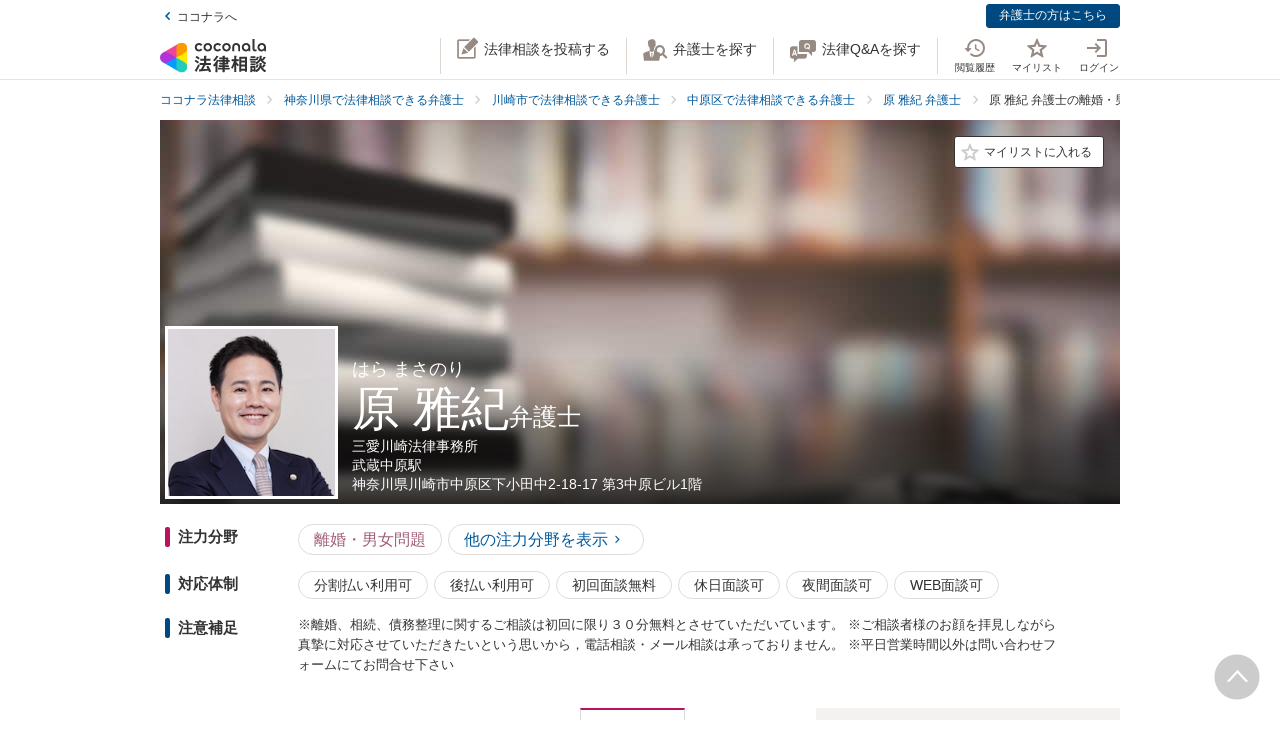

--- FILE ---
content_type: text/html; charset=utf-8
request_url: https://legal.coconala.com/lawyers/4617/pricing/1?ref=search_pr
body_size: 15727
content:
<!DOCTYPE html>
<html lang="ja">
  <head>
    <meta charset="utf-8">
<meta content="IE=edge" http-equiv="X-UA-Compatible">
<meta name="viewport" content="width=device-width, initial-scale=1.0, viewport-fit=cover">
<title>費用(離婚・男女問題) | 原 雅紀弁護士 三愛川崎法律事務所 | ココナラ法律相談</title>
<link rel="icon shortcut" type="image/x-icon" href="/assets/favicon.ico">
<link rel="icon shortcut" type="image/png" href="/assets/favicon.png">
<link rel="icon" type="image/svg+xml" href="/assets/favicon.svg" sizes="any">
<link rel="mask-icon" href="/assets/favicon.svg" color="black">
<link rel="apple-touch-icon" href="/assets/touch-icon-180x180.png" sizes="180x180">
<link rel="icon shortcut" type="image/png" href="/assets/touch-icon-192x192.png" sizes="192x192">
<meta name="description" content="原 雅紀弁護士が注力している離婚・男女問題の料金表ページです。三愛川崎法律事務所の所在地は神奈川県川崎市中原区下小田中2-18-17 第3中原ビル1階です。ココナラ法律相談では弁護士の個性が伝わる情報を確認できます。">
<link rel="canonical" href="https://legal.coconala.com/lawyers/4617">
<meta property="og:site_name" content="ココナラ法律相談">
<meta property="og:type" content="website">
<meta property="og:title" content="費用(離婚・男女問題) | 原 雅紀弁護士 三愛川崎法律事務所">
<meta property="og:url" content="https://legal.coconala.com/lawyers/4617/pricing/1?ref=search_pr">
<meta property="og:image" content="https://legal.coconala.com/assets/images/common/og-03d1de8262.png">
<meta property="og:description" content="原 雅紀弁護士が注力している離婚・男女問題の料金表ページです。三愛川崎法律事務所の所在地は神奈川県川崎市中原区下小田中2-18-17 第3中原ビル1階です。ココナラ法律相談では弁護士の個性が伝わる情報を確認できます。">
<meta property="og:locale" content="ja_JP">
<meta name="csrf-param" content="authenticity_token" />
<meta name="csrf-token" content="TAGVRaLxbT3cEpgApE7MjM9UXchEis1wNPz2aFxiv9R--wasl5NqxYAUOf5YnimQNZZdSJDg_Ep_uPq4WDdZBg" />

    <link rel="stylesheet" href="/assets/stylesheets/legal-application-43d07433b7.css" media="all" />
    <link rel="stylesheet" href="/assets/stylesheets/v2/legal-application-a242433ee8.css" media="all" />
    
    
    
    
    
    
    <script>
      window.COCONALA_LEGAL = {
        coconalaRootPath: 'https://coconala.com',
        user: {
          isLoggedIn: false,
          coconalaUserId: null
        }
      };
    </script>
    <!-- Microsoft Clarity -->
    <script type="text/javascript">
      (function(c,l,a,r,i,t,y){
        c[a]=c[a]||function(){(c[a].q=c[a].q||[]).push(arguments)};
        t=l.createElement(r);t.async=1;t.src="https://www.clarity.ms/tag/"+i;
        y=l.getElementsByTagName(r)[0];y.parentNode.insertBefore(t,y);
      })(window, document, "clarity", "script", "qkbdjiqhyt");
    </script>
    <!-- Microsoft Clarity -->
  </head>
  <body class="legalPage is-header-unfixed legal-lawyers-Page show-pricing-Action">
    <script>
  window.dataLayer = window.dataLayer || [];
  window.dataLayer.push({
    'coconala_user_id': null,
    'lawyer_id': null,
    'client_uuid': 'e88bac14-552d-4389-8e89-0d708b598f27',
  });
</script>
<!-- Google Tag Manager -->
<noscript><iframe src="//www.googletagmanager.com/ns.html?id=GTM-WMWMHP"
height="0" width="0" style="display:none;visibility:hidden"></iframe></noscript>
<script>(function(w,d,s,l,i){w[l]=w[l]||[];w[l].push({'gtm.start':
new Date().getTime(),event:'gtm.js'});var f=d.getElementsByTagName(s)[0],
j=d.createElement(s),dl=l!='dataLayer'?'&l='+l:'';j.async=true;j.src=
'//www.googletagmanager.com/gtm.js?id='+i+dl;f.parentNode.insertBefore(j,f);
})(window,document,'script','dataLayer','GTM-WMWMHP');
</script>
<!-- End Google Tag Manager -->

    <noscript class="noscript">JavaScriptを有効にしてください</noscript>
    
      <header
  id="vue__page-header"
  class="pageHeader "
  data-vue-app="page-header"
>
  <div class="pageHeader__sub">
    <div class="pageHeader__goPortal">
      <a href="https://coconala.com">
        <i class="icon entypo-icon-left-open"></i>ココナラへ
</a>    </div>
    <ul class="pageHeader__subLinkList">
      <li class="pageHeader__subLinkListItem">
        <a class="Button Button--primary -mini" href="/lawyer/about">弁護士の方はこちら</a>
      </li>
    </ul>
  </div>
  <div class="pageHeader__main">
    <div class="pageHeader__mainInner">
      <div class="pageHeader__logo">
        <a href="/">
          <svg width="106" height="34" viewbox="0 0 106 34" fill="none" xmlns="http://www.w3.org/2000/svg"><title>ココナラ法律相談</title>
<g clip-path="url(#a)"><path d="M16.383 18.523H5.46l-2.73 4.72 16.382 9.442 2.73-4.72-5.46-9.442z" fill="#009DFF"></path><path d="M21.844 27.964h5.46V9.081h-5.46l-5.461 9.442 5.46 9.441z" fill="#FFEA00"></path><path d="M5.46 18.523l-2.73-4.721L19.113 4.36l2.73 4.72-5.46 9.443H5.46z" fill="#E49"></path><path d="M0 18.523a5.458 5.458 0 0 0 5.46 5.451c1.022 0 2.447-.55 3.267-1.041l7.656-4.41-7.656-4.41c-.82-.486-2.245-1.042-3.266-1.042A5.458 5.458 0 0 0 0 18.523z" fill="#B033DD"></path><path d="M24.574 32.685a5.448 5.448 0 0 0 1.999-7.446c-.508-.884-1.704-1.843-2.534-2.306l-7.656-4.41v8.825c-.011.949.224 2.459.732 3.342a5.463 5.463 0 0 0 7.46 1.995z" fill="#2CB"></path><path d="M24.574 4.36a5.468 5.468 0 0 0-7.46 1.995c-.507.883-.742 2.393-.731 3.342v8.826l7.656-4.41c.83-.464 2.026-1.423 2.534-2.306a5.448 5.448 0 0 0-1.999-7.447z" fill="#F90"></path></g><path d="M47.783 12.46c-1.228 0-2.245-.393-3.05-1.182-.806-.788-1.208-1.798-1.207-3.03 0-1.228.402-2.24 1.206-3.036.804-.795 1.821-1.192 3.051-1.19 1.241 0 2.26.394 3.06 1.183.798.79 1.197 1.804 1.197 3.044 0 1.23-.399 2.24-1.198 3.03-.798.789-1.818 1.183-3.059 1.182zm-1.621-2.562a2.343 2.343 0 0 0 3.248 0 2.478 2.478 0 0 0 0-3.305 2.364 2.364 0 0 0-3.248 0 2.482 2.482 0 0 0 0 3.305zM66.46 12.46c-1.23 0-2.248-.393-3.052-1.182-.804-.788-1.206-1.798-1.206-3.03 0-1.228.402-2.24 1.206-3.036.804-.795 1.821-1.192 3.051-1.19 1.24 0 2.26.394 3.06 1.183.798.79 1.197 1.804 1.197 3.044 0 1.23-.4 2.24-1.198 3.03-.798.789-1.818 1.183-3.059 1.182zm-1.625-2.562a2.343 2.343 0 0 0 3.248 0 2.478 2.478 0 0 0 0-3.305 2.365 2.365 0 0 0-3.248 0 2.482 2.482 0 0 0 0 3.305zm30.591.667a.952.952 0 0 1-.628-.194.656.656 0 0 1-.237-.536v-9.6A.236.236 0 0 0 94.325 0h-1.502a.236.236 0 0 0-.236.236v9.73c0 .735.225 1.334.67 1.785.445.45 1.05.67 1.798.67a3.72 3.72 0 0 0 1.442-.327.235.235 0 0 0 .142-.268l-.222-1.207a.238.238 0 0 0-.302-.182 2.473 2.473 0 0 1-.689.128zM72.252 7.918c0-1.21.362-2.161 1.088-2.855.725-.693 1.671-1.04 2.838-1.041 1.157 0 2.1.347 2.83 1.041.73.695 1.095 1.646 1.096 2.855v4.155a.237.237 0 0 1-.237.236h-1.498a.236.236 0 0 1-.236-.236V7.971c0-.642-.182-1.138-.544-1.49a2.143 2.143 0 0 0-2.822 0c-.364.352-.545.85-.544 1.49v4.1a.237.237 0 0 1-.237.236h-1.499a.236.236 0 0 1-.235-.236V7.918zm13.586 4.542a3.837 3.837 0 0 1-2.877-1.198c-.773-.799-1.16-1.803-1.16-3.013s.408-2.22 1.223-3.029c.814-.799 1.847-1.198 3.098-1.198 1.208 0 2.215.389 3.019 1.167.804.779 1.206 1.757 1.206 2.934v3.945a.236.236 0 0 1-.236.236h-1.354a.236.236 0 0 1-.235-.236v-1.09c-.611.989-1.506 1.483-2.684 1.483zm1.876-2.562a2.449 2.449 0 0 0 0-3.297 2.354 2.354 0 0 0-3.257 0 2.422 2.422 0 0 0 0 3.297 2.354 2.354 0 0 0 3.257 0zm13.777 2.562a3.843 3.843 0 0 1-2.878-1.198c-.772-.799-1.158-1.803-1.158-3.013s.407-2.22 1.22-3.029c.816-.799 1.848-1.198 3.099-1.198 1.208 0 2.215.389 3.02 1.167.805.779 1.207 1.757 1.206 2.934v3.945a.235.235 0 0 1-.237.236h-1.356a.235.235 0 0 1-.236-.236v-1.09c-.609.989-1.503 1.483-2.68 1.483zm1.868-2.562a2.445 2.445 0 0 0 0-3.297 2.353 2.353 0 0 0-3.256 0 2.426 2.426 0 0 0 0 3.297 2.352 2.352 0 0 0 3.256 0zm-63.189.292a2.161 2.161 0 0 1-1.223.362 2.027 2.027 0 0 1-1.544-.654 2.515 2.515 0 0 1 0-3.297 2.032 2.032 0 0 1 1.544-.654 2.14 2.14 0 0 1 1.23.362c.176.118.331.263.461.43a.235.235 0 0 0 .32.043l1.239-.868a.235.235 0 0 0 .053-.337 3.924 3.924 0 0 0-.637-.655 4.062 4.062 0 0 0-2.65-.9c-1.208 0-2.207.4-2.996 1.198-.788.8-1.182 1.809-1.181 3.029 0 1.222.393 2.229 1.181 3.022.788.792 1.787 1.19 2.997 1.19a4.077 4.077 0 0 0 2.655-.891 3.8 3.8 0 0 0 .645-.66.239.239 0 0 0-.054-.336l-1.24-.868a.234.234 0 0 0-.318.044 2.02 2.02 0 0 1-.483.44zm18.676 0a2.16 2.16 0 0 1-1.222.362 2.027 2.027 0 0 1-1.545-.654 2.515 2.515 0 0 1 0-3.297 2.032 2.032 0 0 1 1.545-.654c.437-.008.866.119 1.23.362.175.118.33.262.46.429a.235.235 0 0 0 .318.044l1.241-.868a.237.237 0 0 0 .054-.337 3.888 3.888 0 0 0-.64-.656 4.06 4.06 0 0 0-2.647-.9c-1.21 0-2.209.4-2.996 1.2-.788.798-1.182 1.808-1.182 3.028 0 1.222.394 2.229 1.182 3.022.788.792 1.786 1.19 2.996 1.19a4.076 4.076 0 0 0 2.648-.891c.24-.193.458-.415.645-.66a.238.238 0 0 0-.055-.337l-1.238-.867a.235.235 0 0 0-.319.044c-.134.172-.294.32-.475.44zM39.717 26.493c0-.442-1.188-1.12-1.381-1.12-.235 0-.318.236-.346.346-.649 1.41-1.961 3.939-2.956 5.169-.014.028-.028.041-.055.07-.083.11-.18.248-.18.4 0 .138.138.332.801.857l.042.041c.511.415.773.608.912.608.193 0 .317-.193.317-.359 0-.07-.013-.152-.027-.221-.014-.07-.028-.124-.028-.18 0-.124.11-.304.194-.442.041-.055 2.707-4.671 2.707-5.169z" fill="#333"></path><path d="M50.465 24.02c-.345 0-.704.013-1.05.013-.345.014-.704.014-1.05.014h-1.754c-.29 0-.373-.083-.373-.373v-1.659c0-.29.083-.373.373-.373h1.478c.318 0 .65.014.953.028.318.014.636.027.967.027.097 0 .249-.013.346-.11.138-.138.138-.373.138-.802v-.166c0-.428 0-.65-.138-.801-.097-.097-.249-.11-.36-.11-.234 0-.524.013-.828.013-.36.014-.719.014-1.078.014h-1.478c-.29 0-.373-.083-.373-.373v-.898c0-.54.028-.733.138-.843l.055-.042c.11-.083.235-.166.235-.346 0-.303-.317-.345-.483-.359h-.028c-.318-.041-1.395-.152-1.644-.152-.304 0-.456.125-.456.373 0 .056 0 .139.014.208.055.373.055.843.055 1.313v.718c0 .29-.083.373-.373.373H42.55c-.345 0-.718-.014-1.063-.014-.304-.013-.594-.013-.843-.013-.11 0-.263.014-.373.124-.138.138-.138.373-.138.746v.221c0 .401 0 .636.138.788.11.11.262.125.36.125.317 0 .635-.014.952-.028a21.7 21.7 0 0 1 .954-.028h1.201c.29 0 .373.083.373.373v1.659c0 .29-.082.373-.373.373h-1.574c-.346 0-.705-.014-1.05-.014-.346-.014-.705-.014-1.05-.014-.152 0-.318.014-.428.125-.139.138-.139.373-.139.774v.138c0 .4 0 .622.139.76.11.11.276.124.442.124.345 0 .704-.013 1.05-.013.345-.014.704-.014 1.05-.014h.621c.221.027.221.124.221.166 0 .041-.014.069-.027.11l-.014.014c-.594 1.354-1.133 2.419-1.852 3.787-.138.262-.234.318-.566.345-.262.042-.525.042-.787.042-.47 0-.788 0-.788.4 0 .208.249 1.065.318 1.258.152.525.221.788.553.788.22 0 .29-.138.359-.249l.027-.055c.07-.166.097-.166.125-.166l.801-.07c2.252-.193 4.586-.386 6.866-.69h.124c.207 0 .304.069.4.304.084.221.18.428.236.58l.027.07c.18.456.263.663.594.663.304 0 1.575-.429 1.575-.926 0-.47-1.506-3.428-1.52-3.455-.276-.525-.732-1.3-1.063-1.742a.486.486 0 0 0-.415-.234c-.234 0-1.547.373-1.547.856 0 .125.194.484.829 1.562l.028.055c.014.028.041.07.055.11.041.084.124.208.124.264 0 .124-.124.151-.193.165a93.6 93.6 0 0 1-3.868.346c-.166 0-.166-.07-.166-.11 0 0 .014-.014.014-.028.014-.014.014-.042.027-.056a68.614 68.614 0 0 0 1.575-2.985l.194-.387c.027-.041.041-.055.152-.069.428 0 .47-.235.47-.332 0-.138-.084-.235-.194-.304h2.86c.345 0 .704.014 1.05.014.345.014.704.014 1.05.014.151 0 .317-.014.442-.124.138-.138.138-.36.138-.76v-.139c0-.4 0-.635-.138-.774-.097-.11-.222-.138-.429-.138zM35.96 18.685l.041.027c.594.387 1.478 1.01 1.672 1.203.22.207.65.497.801.497.47 0 1.133-1.008 1.133-1.271 0-.18-.124-.304-.221-.4a30.778 30.778 0 0 0-1.216-.9c-.995-.787-1.285-.87-1.423-.87-.428 0-1.119 1.064-1.119 1.3-.014.22.152.317.332.414zm-.87 3.869c.027.028.068.042.11.07.704.47 1.368.953 1.975 1.464.028.028.056.042.097.083.138.11.29.235.442.235.47 0 1.092-1.022 1.092-1.285 0-.249-.429-.608-1.147-1.147a.867.867 0 0 1-.152-.11c-.014-.014-1.312-1.01-1.644-1.01-.387 0-1.078.968-1.078 1.3 0 .207.139.29.304.4zm34.08-1.547c-.11 0-.22 0-.318.013-.096 0-.193.014-.29.014-.262 0-.345-.083-.345-.373-.014-.249 0-.497 0-.732 0-.166.014-.332.014-.498 0-.815-.415-.981-1.023-.981-.207 0-.4.014-.594.014-.193.014-.373.014-.552.014h-1.009c-.276 0-.359-.083-.373-.36v-.055c.014-.304.028-.428.166-.54a.3.3 0 0 0 .07-.04c.096-.056.22-.139.22-.305 0-.304-.359-.345-.525-.359h-.069c-.138 0-.317-.014-.497-.027a15.69 15.69 0 0 0-1.05-.042c-.11 0-.456 0-.456.36 0 .027 0 .068.014.11 0 .027.014.055.014.083 0 .083.014.166.014.262.013.208.027.415.027.595-.014.248-.096.331-.359.331h-.94c-.262 0-.524-.014-.787-.014-.262-.013-.539-.013-.815-.013-.497 0-.497.318-.497.898 0 .622 0 .898.525.898.276 0 .538-.014.801-.014.249-.013.511-.013.774-.013h1.008c.235 0 .304.083.304.304v.235c0 .207-.083.29-.304.29h-.967c-.331 0-.663-.014-.98-.014-.319-.014-.664-.014-.995-.014-.125 0-.401 0-.512.263v.014c-.013 0-.027-.014-.041-.014-.235-.11-1.382-.594-1.575-.594-.249 0-.345.193-.414.359l-.014.014c-.718 1.492-2.059 3.358-3.33 4.643l-.027.028c-.11.11-.276.276-.276.47 0 .373.856 1.23 1.215 1.23.249 0 .58-.332.884-.677l.014-.014c.028-.028.042-.042.056-.042.013 0 .041 0 .041.097v3.538c0 .36-.014.732-.014 1.092-.014.345-.014.719-.014 1.064 0 .691.36.691 1.064.691.69 0 1.036 0 1.036-.691 0-.346-.014-.719-.014-1.064-.014-.36-.014-.719-.014-1.092V25.65c0-.47.014-.635.125-.705l.027-.013c.139-.07.277-.139.277-.332 0-.346-.346-.373-.498-.387h-.027c-.042-.014-.055-.014-.055-.028v-.014l.013-.013c.512-.802.857-1.382 1.078-1.783.18-.36.22-.373.414-.415h.014v.07c0 .51.028.815.553.815.331 0 .677-.014.994-.014.332-.014.663-.014.995-.014h.967c.235 0 .304.07.304.304v.235c0 .207-.083.29-.304.29H61.31c-.263 0-.525-.014-.788-.014-.262-.013-.539-.013-.815-.013-.497 0-.497.317-.497.94 0 .635 0 .925.525.925.276 0 .538-.014.801-.014.249-.013.511-.013.774-.013h1.008c.235 0 .304.083.304.304v.124c0 .235-.083.304-.304.304H61.2c-.331 0-.663-.014-.995-.014-.331-.013-.663-.013-.994-.013-.553 0-.553.345-.553.925v.056c0 .345 0 .58.138.732.083.083.221.125.415.125.331 0 .677-.014.994-.028.332-.014.663-.028.995-.028h1.12c.234 0 .303.083.303.304v.166c0 .235-.083.304-.304.304H60.44c-.331 0-.663-.014-.994-.014-.332-.013-.663-.013-.995-.013-.553 0-.553.331-.553.926 0 .58 0 .926.553.926.331 0 .677-.014.995-.014.331-.014.663-.014.994-.014h1.81c.304 0 .36.124.36.332.013.331 0 .663-.015.98-.014.25-.014.498-.014.747 0 .705.346.705 1.092.705.704 0 1.064 0 1.064-.691 0-.249-.014-.498-.014-.746-.014-.332-.028-.664-.014-1.01 0-.248.097-.33.36-.33h2.099c.318 0 .65.013.967.013.332.014.663.014 1.008.014.194 0 .332-.042.415-.125.138-.138.138-.359.138-.732v-.125c0-.359 0-.58-.138-.732-.083-.083-.221-.124-.415-.124-.331 0-.676.014-1.008.014-.318.013-.65.013-.967.013h-2.169c-.235 0-.304-.069-.304-.304v-.166c0-.235.07-.304.304-.304h1.34c.332 0 .663.014.995.028.331.014.663.028 1.008.028.553 0 .553-.304.553-.926 0-.595 0-.926-.539-.926-.345 0-.69.014-1.022.014-.318.013-.663.013-.995.013h-1.34c-.235 0-.304-.069-.304-.304v-.124c0-.235.07-.304.304-.304h1.078c.18 0 .373 0 .566.014.193 0 .4.014.594.014.608 0 1.008-.166 1.008-.954 0-.18 0-.346-.013-.525a6.982 6.982 0 0 1 0-.76c0-.277.083-.36.345-.373.097 0 .194 0 .29.013.11 0 .207.014.318.014.193 0 .332-.041.414-.124.139-.138.139-.373.139-.719v-.124c0-.36 0-.58-.139-.733-.11-.138-.234-.18-.428-.18zm-2.873-.25c0 .18-.11.291-.29.291h-1.023c-.193 0-.304-.11-.304-.29v-.235a.29.29 0 0 1 .304-.304h1.023c.18 0 .29.124.29.304v.235zm-1.617 2.35a.29.29 0 0 1 .304-.304h1.023c.18 0 .29.125.29.304v.235c0 .18-.11.29-.29.29h-1.023c-.193 0-.304-.11-.304-.29v-.235zm-10.153-.871c.732 0 3.246-3.952 3.274-3.98.152-.248.166-.262.331-.29.235-.041.373-.166.373-.345 0-.25-.276-.346-.566-.443l-.152-.055c-.511-.193-1.009-.387-1.188-.387-.221 0-.304.18-.36.29l-.013.014c-.525 1.023-1.727 2.667-2.584 3.51l-.055.056c-.138.124-.276.276-.276.483 0 .429.898 1.148 1.216 1.148zM86.99 19.5c.015-.276.015-.553.015-.83 0-.746-.249-.994-1.009-.994-.193 0-.4 0-.608.014-.207 0-.4.013-.594.013h-3.37c-.208 0-.415 0-.622-.013-.207 0-.414-.014-.622-.014-.718 0-.967.262-.967.995 0 .276 0 .567.014.843 0 .276.014.539.014.801v9.827c0 .345-.014.704-.014 1.05-.014.345-.014.705-.014 1.05 0 .636.36.636 1.064.636.705 0 1.022 0 1.022-.636v-.235c0-.22.07-.29.29-.29h3.067c.221 0 .29.07.29.29v.29c0 .194.042.318.139.415.152.152.4.166.773.166h.125c.69 0 1.036 0 1.036-.622 0-.36-.014-.719-.014-1.064a26.655 26.655 0 0 1-.014-1.05v-9.827a8.034 8.034 0 0 1 0-.815zm-5.373 3.939h2.956c.235 0 .346.11.373.36v1.409c-.027.249-.138.36-.373.387h-2.942c-.249-.028-.36-.152-.387-.387v-1.396c.041-.332.235-.373.373-.373zm3.343-2.211c-.027.262-.124.359-.373.386h-2.942c-.263-.027-.36-.138-.387-.386v-1.203c.028-.248.152-.36.373-.4h2.942c.249.027.36.138.387.386v1.217zm-3.343 6.191h2.943c.248.028.359.138.386.387v1.63c-.027.25-.138.36-.373.388h-2.942c-.249-.028-.36-.152-.387-.387v-1.631c.028-.249.152-.36.373-.387zm-3.011-1.838l-.028-.028a24.141 24.141 0 0 1-2.183-2.722c-.083-.11-.097-.166-.097-.318.014-.276.111-.373.373-.373h.18c.276 0 .566.014.815.027.207.014.415.028.58.028.166 0 .29-.041.373-.124.152-.152.152-.415.152-.83v-.151c0-.429 0-.678-.152-.83-.11-.11-.276-.124-.386-.124-.18 0-.374.014-.58.014-.25.014-.512.014-.802.014h-.18c-.276 0-.373-.097-.373-.374v-1.368c0-.442.014-.801.152-.912a.108.108 0 0 0 .056-.055c.096-.083.18-.152.18-.304 0-.304-.319-.346-.484-.36h-.028c-.262-.041-1.299-.152-1.547-.152-.36 0-.428.208-.428.374 0 .055 0 .124.013.193.056.373.056.788.056 1.202v1.369c0 .29-.083.373-.373.373h-.36c-.276 0-.552-.014-.8-.014-.208-.014-.415-.014-.581-.014-.11 0-.276.014-.387.125-.152.151-.152.4-.152.829v.152c0 .428 0 .677.152.829.083.083.208.124.373.124.166 0 .373-.014.58-.027.25-.014.54-.028.816-.028h.041c.262 0 .262.152.262.221v.042c0 .027-.013.055-.013.082-.401 1.3-1.23 3.704-2.376 5.404-.125.166-.29.415-.29.636 0 .442.815 1.12 1.215 1.12.263 0 .373-.18.456-.319l.041-.069c.622-1.008.981-1.88 1.396-3.026v3.662c0 .429-.014.87-.014 1.3-.014.414-.014.842-.014 1.27 0 .664.373.664 1.036.664.705 0 1.064 0 1.064-.69 0-.43-.014-.858-.028-1.286a37.97 37.97 0 0 1-.027-1.272v-4.312l.027.028c.249.4.58.816.967 1.271.07.097.221.305.456.305.387 0 1.133-.76 1.133-1.161 0-.138-.152-.29-.262-.415zm18.801-.249a.795.795 0 0 1-.138-.027 1.547 1.547 0 0 0-.304-.055c-.29 0-.359.234-.414.4l-.014.056c-.124.428-.387 1.257-.76 1.893l-.041.083c-.056.097-.11.193-.11.318 0 .552 1.229.718 1.367.718.249 0 .373-.166.47-.331a20 20 0 0 0 .718-1.783c.083-.276.124-.346.304-.373.22-.056.276-.18.276-.263 0-.235-.331-.387-1.257-.608l-.097-.028zm1.451-4.505c-.705.981-1.81 1.866-2.984 2.363l-.055.028c-.152.055-.304.124-.387.249.014-.111.014-.25.014-.429V22.9c0-.346 0-.553-.138-.677-.083-.083-.208-.125-.387-.125-.11 0-.263 0-.429.014-.234.014-.51.028-.773.028h-1.547c-.263 0-.54-.014-.774-.028-.18-.014-.318-.014-.428-.014-.18 0-.304.042-.387.125-.138.138-.138.345-.138.677v.138c0 .346 0 .567.138.705.083.083.207.124.387.124.096 0 .234 0 .4-.014.235-.013.511-.027.802-.027h1.547c.276 0 .552.014.787.027.166.014.318.014.415.014.18 0 .304-.041.386-.124.028-.028.042-.055.07-.083v.014c0 .4.828 1.41 1.243 1.41.594 0 3.08-1.742 3.896-3.483.027-.042.041-.055.082-.055.028 0 .042 0 .097.069.553 1.078 1.409 1.99 2.805 2.985l.11.069c.608.442 1.036.705 1.243.705.456 0 1.147-.982 1.147-1.368 0-.18-.124-.277-.318-.374-1.285-.787-2.569-1.644-3.357-2.777.346.248.857.414 1.023.414.234 0 .386-.18.497-.318l.041-.055c.539-.622.981-1.285 1.299-1.783.097-.152.124-.152.318-.207.221-.055.276-.194.276-.29 0-.221-.249-.318-.415-.387l-.041-.014c-.069-.028-.193-.083-.345-.138-.47-.208-.843-.36-1.009-.36-.207 0-.29.166-.345.277a13.71 13.71 0 0 1-1.34 1.907c-.166.166-.249.304-.276.428a3.86 3.86 0 0 1-.373-.967 1.665 1.665 0 0 1-.056-.442c0-.042 0-.11.014-.139v-.04c0-.167 0-.319.014-.485 0-.166.014-.331.014-.47.014-.138.027-.152.096-.193l.014-.014c.111-.069.29-.18.29-.345 0-.277-.304-.318-.511-.346-.041 0-.083-.014-.124-.014-.069 0-.207-.014-.373-.027-.359-.028-.801-.07-.939-.07-.415 0-.47.29-.47.512v.166c.014 1.16.014 2.335-.746 3.372zm-7.888-1.852c.207 0 .428-.014.635-.014.207-.014.428-.014.65-.014h1.436c.207 0 .428.014.635.014.208.014.429.014.65.014.18 0 .304-.042.387-.125.138-.138.138-.345.138-.677v-.069c0-.553 0-.884-.539-.884-.166 0-.36.014-.566.014-.221.013-.456.013-.691.013h-1.437c-.235 0-.47-.014-.69-.014-.208-.013-.387-.013-.567-.013-.193 0-.318.041-.4.124-.139.138-.139.346-.139.691v.125c0 .345 0 .552.138.677.056.096.18.138.36.138z" fill="#333"></path><path d="M104.701 25.526c-.455-.18-.746-.29-.87-.29-.193 0-.276.18-.331.276-.208.414-.829 1.258-1.189 1.672l-.041.041c-.138.166-.276.305-.276.484 0 .028 0 .056.014.07-.194-.388-.332-.816-.456-1.341l-.014-.07c-.014-.124-.028-.234-.028-.359 0-.18.014-.359.014-.539.014-.18.014-.373.014-.552 0-.111 0-.125.124-.208l.028-.014c.083-.069.235-.18.235-.331 0-.277-.332-.318-.567-.346-.041 0-.083-.014-.124-.014-.18-.013-1.05-.096-1.23-.096-.414 0-.47.262-.47.483 0 1.77-.082 3.04-1.27 4.602-.65.871-1.63 1.687-2.625 2.198-.041.028-.11.055-.166.11 0-.165-.014-.317-.014-.483v-2.032c0-.152 0-.29.014-.428 0-.138.014-.277.014-.401 0-.677-.262-.954-.898-.954-.124 0-.249.014-.36.014-.123.014-.234.014-.344.014H91.95c-.125 0-.25-.014-.36-.014-.11-.014-.234-.014-.359-.014-.773 0-.884.512-.884.954 0 .138 0 .276.014.415 0 .138.014.276.014.414v2.53c0 .22-.014.428-.014.649-.014.221-.014.442-.014.663 0 .125.014.277.124.387.125.125.332.138.65.138h.193c.36 0 .566 0 .69-.124.111-.11.125-.276.125-.428v-.125c0-.262 0-.276.36-.276h1.063c.11 0 .152.055.221.22l.014.029c.083.234.331.276.843.276.594 0 .897-.028.897-.567v-.138c.277.456.87.968 1.188.968.208 0 .58-.263.719-.36 1.326-.898 2.293-1.81 3.025-3.524.028-.069.056-.069.083-.069.028 0 .055.028.097.083.691 1.271 1.602 2.322 2.887 3.317.373.304.857.663 1.119.663.484 0 1.326-.94 1.326-1.354 0-.194-.207-.318-.386-.415-1.092-.69-1.838-1.299-2.556-2.114-.401-.443-.691-.83-.912-1.216.276.345.995.663 1.216.663.235 0 .373-.138.497-.277a17.9 17.9 0 0 0 1.257-1.74c.097-.153.097-.167.263-.18.221-.028.331-.166.331-.305 0-.166-.138-.304-.387-.387a4.52 4.52 0 0 0-.594-.248zm-10.927 3.538v1.064c-.028.248-.138.36-.373.387h-.884c-.249-.028-.36-.139-.387-.387v-1.05c.028-.263.138-.374.373-.374h.898c.235 0 .345.097.373.36zm-2.058-7.684h2.403c.249 0 .511.014.76.014.249.013.497.013.732.013.346 0 .498-.11.54-.359.027-.07.054-.07.082-.07.014 0 .028.015.055.015.138.069.608.29.884.29.194 0 .346-.097.456-.29a17.29 17.29 0 0 0 .76-1.838l.014-.042c.083-.235.124-.4.207-.428.249-.042.4-.166.4-.346 0-.304-.414-.414-1.022-.566-.18-.056-.594-.152-.773-.152-.304 0-.36.22-.415.373l-.013.055a10.528 10.528 0 0 1-.65 1.824c-.11-.22-.331-.22-.483-.22-.249 0-.498 0-.76.013-.249 0-.497.014-.746.014h-2.404c-.248 0-.497 0-.746-.014-.248 0-.51-.014-.76-.014-.552 0-.552.304-.552.87v.07c0 .346 0 .567.138.691.083.083.221.124.428.124.249 0 .511-.014.76-.014.194-.013.456-.013.705-.013z" fill="#333"></path><path d="M94.907 24.572c-.097 0-.249 0-.415.014a13.92 13.92 0 0 1-.787.027h-1.547c-.25 0-.525-.013-.76-.027-.18-.014-.332-.014-.442-.014-.18 0-.304.041-.387.124-.138.139-.138.346-.124.664v.124c0 .332 0 .54.138.677.083.083.207.125.4.125.138 0 .304-.014.47-.014.207-.014.456-.028.705-.028h1.547c.262 0 .47.014.69.014.18.014.346.014.512.014.538 0 .538-.332.538-.87 0-.485 0-.83-.538-.83z" fill="#333"></path><defs><clippath id="a"><path fill="#fff" transform="translate(0 3.63)" d="M0 0h27.305v29.787H0z"></path></clippath></defs></svg>
</a>      </div>
      <ul class="pageHeader__actionList">
        <li class="pageHeader__actionListItem -pc">
          <a title="法律相談を投稿する" @click="showLoginModalIfNotLoggedIn" href="https://legal.coconala.com/consults">
            <i class="pageHeader__actionIcon legal-coconala-icon -new-post"></i><!--
            --><span class="pageHeader__actionText">法律相談を投稿する</span>
</a>        </li>
        <li class="pageHeader__actionListItem -pc">
          <a title="弁護士を探す" href="/search">
            <i class="pageHeader__actionIcon legal-coconala-icon -search-lawyer"></i><!--
            --><span class="pageHeader__actionText">弁護士を探す</span>
</a>        </li>
        <li class="pageHeader__actionListItem -pc">
          <a title="相談を探す" href="/bbses">
            <i class="pageHeader__actionIcon legal-coconala-icon -qa"></i><!--
            --><span class="pageHeader__actionText">法律Q&amp;Aを探す</span>
</a>        </li>
        <li class="pageHeader__actionListItem">
          <ul class="pageHeader__navList">
            <li class="pageHeader__navItem -sp">
              <a @click="showLoginModalIfNotLoggedIn" class="pageHeader__iconButton" href="https://legal.coconala.com/consults">
                <i class="pageHeader__actionIcon legal-coconala-icon -new-post"></i>
                <div class="pageHeader__navItemText">投稿する</div>
</a>            </li>
            <li class="pageHeader__navItem -sp">
              <div class="pageHeader__iconButton -searchMenu">
                <i class="pageHeader__actionIcon legal-coconala-icon -magnify"></i>
                <div class="pageHeader__navItemText">探す</div>
                <div class="pageHeader__searchMenu">
                  <ul class="pageHeader__searchMenuList">
                    <li class="pageHeader__searchMenuListItem">
                      <a href="/search">弁護士を探す</a>
                    </li>
                    <li class="pageHeader__searchMenuListItem">
                      <a href="/bbses">法律Q&amp;Aを探す</a>
                    </li>
                  </ul>
                </div>
              </div>
            </li>
            <li class="pageHeader__navItem">
              <a rel="nofollow" class="pageHeader__iconButton" href="/lawyer_view_history">
                <i class="pageHeader__actionIcon legal-coconala-icon -history"></i>
                <div class="pageHeader__navItemText">閲覧履歴</div>
</a>            </li>
            <li class="pageHeader__navItem">
              <a rel="nofollow" class="pageHeader__iconButton" href="/mylisted_lawyers">
                <i class="pageHeader__actionIcon legal-coconala-icon -star-outline"></i>
                <div class="pageHeader__navItemText">マイリスト</div>
</a>            </li>
              <li class="pageHeader__navItem">
                <a rel="nofollow" class="pageHeader__iconButton" href="https://coconala.com/login?redirect_to=https%3A%2F%2Flegal.coconala.com%2Flawyers%2F4617%2Fpricing%2F1%3Fref%3Dsearch_pr">
                  <i class="pageHeader__actionIcon legal-coconala-icon -login"></i>
                  <div class="pageHeader__navItemText">ログイン</div>
</a>              </li>
          </ul>
        </li>
      </ul>
    </div>
  </div>
</header>

      <div class="l-container ">
        <div class="l-container__inner">
          <div data-vue-app="content-header">
  <flash-message-vue
    :flash="[]"
  ></flash-message-vue>
  <login-modal-vue
    registration-path="https://coconala.com/register?redirect_to=https%3A%2F%2Flegal.coconala.com%2Fconsults"
    login-path="https://coconala.com/login?redirect_to=https%3A%2F%2Flegal.coconala.com%2Fconsults"
  >
  </login-modal-vue>
</div>

            <div data-vue-app="breadcrumbs">
              <nav v-html="html" v-if="!!html" v-cloak></nav>
              <breadcrumbs-vue :links="links" v-else-if="!!links.length" v-cloak></breadcrumbs-vue>
              <nav v-else>
                      <ol class="Breadcrumbs" v-if="!links.length">
          <li>
              <a class="Breadcrumbs__link" href="/">
                <span>ココナラ法律相談</span>
</a>          </li>
          <li>
              <a class="Breadcrumbs__link" href="/search/result?prefecture_id=14">
                <span>神奈川県で法律相談できる弁護士</span>
</a>          </li>
          <li>
              <a class="Breadcrumbs__link" href="/search/result?city_id=141305">
                <span>川崎市で法律相談できる弁護士</span>
</a>          </li>
          <li>
              <a class="Breadcrumbs__link" href="/search/result?city_id=141330">
                <span>中原区で法律相談できる弁護士</span>
</a>          </li>
          <li>
              <a class="Breadcrumbs__link" href="/lawyers/4617">
                <span>原 雅紀 弁護士</span>
</a>          </li>
          <li>
              <span class="Breadcrumbs-current" >原 雅紀 弁護士の離婚・男女問題の料金表</span>
          </li>
      </ol>

              </nav>
            </div>
          
<article>
  <header
  data-vue-app="lawyer-header"
>
  <div class="l-mainVisual" itemref="inquiry">
    <div class="l-mainVisual__avatar">
      <div class="l-mainVisual__avatar__inner">
        <img loading="lazy" alt="原 雅紀弁護士のアイコン画像" src="https://legal-image-distribution.legal.coconala.com/7TsejxFZCwJZTsFRRndYmSRG?width=200&amp;height=200&amp;crop=true" />
      </div>
    </div>
    <div class="l-mainVisual__bg" style="background-image: url(https://legal-image-distribution.legal.coconala.com/tpoa096jrqxvjxm4rdn0k48p34oa?width=960&amp;height=384&amp;crop=true)">
      <mylist-vue
        :lawyer="{&quot;id&quot;:4617,&quot;name&quot;:&quot;原 雅紀&quot;,&quot;paid?&quot;:true}"
        :initial-is-mylisted="false"
      ></mylist-vue>
      <div class="l-mainVisual__inner">
        <div class="l-mainVisual__name">
          <span class="kana">はら まさのり</span>
          <div class="name" itemprop="name">原 雅紀<span class="sub">弁護士</span></div>
        </div>
        <div class="l-mainVisual__firm">
          <div class="l-mainVisual__firm__name" itemprop="legalName">三愛川崎法律事務所</div>
            <div class="l-mainVisual__firm__station">
              武蔵中原駅
            </div>
          <div class="l-mainVisual__firm__address">
            <span>神奈川県</span><span>川崎市中原区下小田中2-18-17 第3中原ビル1階</span>
          </div>
        </div>
      </div>
    </div>
  </div>
  <div id="anchor__profile" class="l-mainVisual__anchor "></div>
  <div class="l-mainVisual__feature ">
    <div class="l-mainVisual__featureMapLink">
      <a href="/lawyers/4617/access#anchor__profile">
        <img alt="地図" class="l-mainVisual__firm__icon" width="48" height="48" src="/assets/images/legal/lawyers/map-icon-cf7c9d9081.png" />
</a>    </div>
    <div class="l-mainVisual__featureList">
        <div class="l-mainVisual__featureListItem">
          <span class="l-mainVisual__featureLabel -specialty">注力分野</span>
          <ul class="l-mainVisual__specialtyList">
              <li class="item cat1">
                <a href="/lawyers/4617/specialty/1#anchor__profile">離婚・男女問題</a>
              </li>
              <li class="item">
                <a href="/lawyers/4617">
                  他の注力分野を表示<i class="icon entypo-icon-right-open-mini"></i>
</a>              </li>
          </ul>
        </div>
        <div class="l-mainVisual__featureListItem">
          <span class="l-mainVisual__featureLabel">対応体制</span>
          <ul class="l-mainVisual__offerList">
              <li class="item offer">分割払い利用可</li>
              <li class="item offer">後払い利用可</li>
              <li class="item offer">初回面談無料</li>
              <li class="item offer">休日面談可</li>
              <li class="item offer">夜間面談可</li>
              <li class="item offer">WEB面談可</li>
          </ul>
        </div>
        <div class="l-mainVisual__featureListItem">
          <span class="l-mainVisual__featureLabel">注意補足</span>
          <p class="l-mainVisual__remark">※離婚、相続、債務整理に関するご相談は初回に限り３０分無料とさせていただいています。
※ご相談者様のお顔を拝見しながら真摯に対応させていただきたいという思いから，電話相談・メール相談は承っておりません。
※平日営業時間以外は問い合わせフォームにてお問合せ下さい</p>
        </div>
    </div>
  </div>
</header>


  <div class="l-main" data-vue-app="lawyers/show-pricing">
    <nav class="l-main__tab-menu">
  <ul class="l-main__tab-menu__list vue__tab-menu">
    <li class="l-main__tab-menu__item ">
      <a href="/lawyers/4617">プロフィール</a>
    </li>
    <li class="l-main__tab-menu__item ">
      <a href="/lawyers/4617/interview">インタビュー</a>
    </li>
    <li class="l-main__tab-menu__item ">
      <a href="/lawyers/4617/specialty/1#anchor__profile">注力分野</a>

    </li>
    <li class="l-main__tab-menu__item ">
      <a href="/lawyers/4617/success_story/1#anchor__profile">事例紹介</a>

    </li>
    <li class="l-main__tab-menu__item is-active">
      <a href="/lawyers/4617/pricing/1#anchor__profile">料金表</a>

    </li>
    <li class="l-main__tab-menu__item -access ">
      <a href="/lawyers/4617/access">アクセス</a>
    </li>
  </ul>
</nav>

    <section class="l-main__tab-contents js-tab01 is-active">
      <h1 class="l-main__tab-contents__page-title">費用(離婚・男女問題) | 原 雅紀弁護士 三愛川崎法律事務所</h1>
      <div class="lawyerPricing__table">
        <div class="Heading Heading--secondary Heading--sizeS -with-border" role="heading" aria-level="2">料金表</div>
        <div class="price-area">
            <div class="price-sec">
              <div class="price-block">
                <div class="price-box-title">相談料</div>
                <div class="price-box">
                  初回３０分無料（以降30分につき5500円）
                </div>
              </div>
            </div>
            <div class="price-sec">
              <div class="price-block">
                <div class="price-box-title">着手金</div>
                <div class="price-box">
                  1　交渉<br>22万円<br><br>2　調停<br>33万円<br><br>※交渉を受任して調停に移行する場合は追加金１１万円にて承ります。<br><br>3　訴訟・審判<br>44万円<br>※調停（または交渉）を受任して訴訟または審判に移行する場合は追加１１万円～２２万円にて承ります。<br>※判決または審判後、上級審に移行した場合は追加金22万円にて承ります。<br><br>★当事務所では、離婚の他に、親権、養育費、慰謝料<br>、財産分与、婚姻費用、面会交流、年金分割の問題が付随した場合も追加着手金は頂いておりませんのでご安心ください。
                </div>
              </div>
            </div>
            <div class="price-sec">
              <div class="price-block">
                <div class="price-box-title">報酬金</div>
                <div class="price-box">
                  【離婚基礎報酬】<br>３３万円<br>【親権】<br>親権を獲得した場合：22万円<br>相手方の親権獲得を阻止した場合：22万円<br>※争いがない場合0円<br><br>【養育費】<br>受領、減額した5年分の養育費金額の11％<br>※最低額22万円<br><br>【慰謝料】<br>得られた場合：得られた額の11％<br>請求された慰謝料を減額した場合：減額した額の11％<br>※最低額22万円<br>※争いがない場合0円<br>※慰謝料のみのご依頼は得られた金額または減額をした金額の11%＋22万円<br>【財産分与】<br>得られた場合：得られた額の11％<br>減額した場合：減額した額の11％<br>※最低額22万円
                </div>
              </div>
            </div>
            <div class="price-sec">
              <div class="price-block">
                <div class="price-box-title">報酬金</div>
                <div class="price-box">
                  【婚姻費用】<br>受領、減額した分の婚姻費用の11％<br>※最低額22万円<br>※2年以上現実に受領、減額した場合は、現実の受領、減額した期間で算定<br><br>【面会交流】<br>達成した場合：22万円<br>阻止した場合：22万円<br>※争いがない場合0円<br>※達成・阻止は、現状より条件が向上した場合を含む<br><br>【年金分割】<br>得られた場合：11万円<br>請求額を減額した場合：減額した額の22％
                </div>
              </div>
            </div>
            <div class="price-sec">
              <div class="price-block">
                <div class="price-box-title">備考</div>
                <div class="price-box">
                  弁護士との面談後に、ご依頼いただく場合の見積書を弁護士が作成します。<br>上記料金の不明点や見積料金の詳細は、面談時に直接弁護士または法律事務所にお尋ねください。
                </div>
              </div>
            </div>
        </div>
        <!-- /price-area -->
      </div>
      <div class="price-caution">
        弁護士と面談後に相談者の方が希望すれば、依頼する場合の見積書を弁護士が作成します。 <br>
        上記料金の不明点や見積料金の詳細は、面談時に直接弁護士または法律事務所にお尋ねください。
      </div>

      <div class="MrgB25">
        <div class="btn__wrap-center">
    <a class="btn btn-secondary btn-block" href="/lawyers/4617/specialty/1#anchor__profile">原 雅紀弁護士の強み</a>
    <a class="btn btn-secondary btn-block" href="/lawyers/4617/success_story/1#anchor__profile">
      <i class="icon entypo-icon-book-open"></i>事例を見る
</a></div>

      </div>
      <aside class="l-main__module__focus">
    <div class="l-main__module__focus__title" role="heading" aria-level="2">注力分野</div>
    <ul class="l-main__module__focus__label">
        <li class="item cat1">
          <a href="/lawyers/4617/specialty/1">離婚・男女問題</a>
        </li>
        <li class="item cat2">
          <a href="/lawyers/4617/specialty/2">相続・遺言</a>
        </li>
        <li class="item cat4">
          <a href="/lawyers/4617/specialty/4">借金・債務整理</a>
        </li>
        <li class="item cat6">
          <a href="/lawyers/4617/specialty/6">労働・雇用</a>
        </li>
        <li class="item cat10">
          <a href="/lawyers/4617/specialty/10">不動産・住まい</a>
        </li>
    </ul>
    <div class="l-main__module__focus__title" role="heading" aria-level="2">取扱分野</div>
    <ul class="l-main__module__focus__tag">
        <li class="item">離婚・男女問題</li>
        <li class="item">相続・遺言</li>
        <li class="item">交通事故</li>
        <li class="item">借金・債務整理</li>
        <li class="item">労働・雇用</li>
        <li class="item">刑事事件</li>
        <li class="item">債権回収</li>
        <li class="item">不動産・住まい</li>
        <li class="item">医療・介護問題</li>
        <li class="item">企業法務</li>
    </ul>
    <div class="l-main__module__focus__title" role="heading" aria-level="2">対応体制</div>
    <ul class="l-main__module__focus__checklist half">
        <li class="item"><i class="icon entypo-icon-check"></i>分割払い利用可</li>
        <li class="item"><i class="icon entypo-icon-check"></i>後払い利用可</li>
        <li class="item"><i class="icon entypo-icon-check"></i>初回面談無料</li>
        <li class="item"><i class="icon entypo-icon-check"></i>休日面談可</li>
        <li class="item"><i class="icon entypo-icon-check"></i>夜間面談可</li>
        <li class="item"><i class="icon entypo-icon-check"></i>WEB面談可</li>
    </ul>
    <div class="l-main__module__focus__title" role="heading" aria-level="2">ホームページ</div>
    <div class="l-main__module__focus__site">
      <a target="_blank" rel="nofollow" href="https://sanai-law.jp">https://sanai-law.jp</a>
    </div>
  <div class="l-main__module__focus__request">
    <ul class="l-main__module__focus__request__list">
        <li class="item">
          <strong class="title" role="heading" aria-level="2">所属弁護士会</strong>
          <span class="text">神奈川県</span></li>
    </ul>
  </div>
</aside>

      <section class="profileFooter">
  <div class="profileFooter__contact">
    <div class="profileFooter__contactInner">
        <div class="profileFooter__contactTel -disable">電話受付停止中</div>
        <div class="profileFooter__contactEmail">
          <a class="Button Button--primary -block" href="/lawyers/4617/contact">
            <i class="icon entypo-icon-mail"></i>メールでお問い合わせ
</a>        </div>
    </div>
  </div>
    <aside class="profileFooter__section">
      <div class="profileFooter__sectionTitle" role="heading" aria-level="2">受付時間</div>
      <div class="profileFooter__sectionContent">
        <div class="profileFooter__businessAreas">
          <table class="TimeTable">
              <tr class="TimeTable-Row">
                <th class="TimeTable-Heading">平日</th>
                <td class="TimeTable-Data">09:00〜18:00</td>
              </tr>
              <tr class="TimeTable-Row">
                <th class="TimeTable-Heading">土曜日</th>
                <td class="TimeTable-Data">11:00〜17:00</td>
              </tr>
              <tr class="TimeTable-Row">
                <th class="TimeTable-Heading">定休日</th>
                <td class="TimeTable-Data">日曜、祝日</td>
              </tr>
              <tr class="TimeTable-Row">
                <th class="TimeTable-Heading">定休日補足</th>
                <td class="TimeTable-Data">打合せや外出等のため電話に出られない場合があります。
できる限り早めに折り返しのご連絡をさせて頂くよう努めています。
お電話いただく場合には必ず番号を通知のうえお掛けください。
メールでのお問い合わせは24時間受け付けております。
電話相談は承っておりません。</td>
              </tr>
          </table>
        </div>
      </div>
    </aside>
    <aside class="profileFooter__section">
      <div class="profileFooter__sectionTitle" role="heading" aria-level="2">対応地域</div>
      <div class="profileFooter__sectionContent">
        <div class="profileFooter__businessAreas">
          <ul class="ItemizeList">
              <li class="ItemizeList-Item">
                <a href="/search/result?category_id=1&amp;prefecture_id=14">神奈川県</a>
              </li>
              <li class="ItemizeList-Item">
                <a href="/search/result?category_id=1&amp;prefecture_id=13">東京都</a>
              </li>
              <li class="ItemizeList-Item">
                <a href="/search/result?category_id=1&amp;prefecture_id=12">千葉県</a>
              </li>
              <li class="ItemizeList-Item">
                <a href="/search/result?category_id=1&amp;prefecture_id=11">埼玉県</a>
              </li>
              <li class="ItemizeList-Item">
                <a href="/search/result?category_id=1&amp;prefecture_id=8">茨城県</a>
              </li>
              <li class="ItemizeList-Item">
                <a href="/search/result?category_id=1&amp;prefecture_id=9">栃木県</a>
              </li>
              <li class="ItemizeList-Item">
                <a href="/search/result?category_id=1&amp;prefecture_id=10">群馬県</a>
              </li>
              <li class="ItemizeList-Item">
                <a href="/search/result?category_id=1&amp;prefecture_id=15">新潟県</a>
              </li>
              <li class="ItemizeList-Item">
                <a href="/search/result?category_id=1&amp;prefecture_id=20">長野県</a>
              </li>
              <li class="ItemizeList-Item">
                <a href="/search/result?category_id=1&amp;prefecture_id=19">山梨県</a>
              </li>
              <li class="ItemizeList-Item">
                <a href="/search/result?category_id=1&amp;prefecture_id=17">石川県</a>
              </li>
              <li class="ItemizeList-Item">
                <a href="/search/result?category_id=1&amp;prefecture_id=16">富山県</a>
              </li>
              <li class="ItemizeList-Item">
                <a href="/search/result?category_id=1&amp;prefecture_id=18">福井県</a>
              </li>
              <li class="ItemizeList-Item">
                <a href="/search/result?category_id=1&amp;prefecture_id=23">愛知県</a>
              </li>
              <li class="ItemizeList-Item">
                <a href="/search/result?category_id=1&amp;prefecture_id=22">静岡県</a>
              </li>
              <li class="ItemizeList-Item">
                <a href="/search/result?category_id=1&amp;prefecture_id=21">岐阜県</a>
              </li>
              <li class="ItemizeList-Item">
                <a href="/search/result?category_id=1&amp;prefecture_id=24">三重県</a>
              </li>
          </ul>
        </div>
      </div>
    </aside>
    <aside class="profileFooter__section">
      <div class="profileFooter__sectionTitle" role="heading" aria-level="2">事務所の特徴</div>
      <div class="profileFooter__sectionContent">
        <div class="profileFooter__officeFeatures">
          <ul class="TagList">
              <li class="TagList-Item">
                <span class="TagList-ItemName">完全個室で相談</span>
              </li>
              <li class="TagList-Item">
                <span class="TagList-ItemName">バリアフリー</span>
              </li>
              <li class="TagList-Item">
                <span class="TagList-ItemName">駐車場あり</span>
              </li>
              <li class="TagList-Item">
                <span class="TagList-ItemName">近隣駐車場あり</span>
              </li>
              <li class="TagList-Item">
                <span class="TagList-ItemName">子連れ相談可</span>
              </li>
          </ul>
        </div>
      </div>
    </aside>
</section>

    </section>
  </div>

  <aside id="vue__sub" class="l-sub is-right" data-vue-app="sub">
  
    <div class="profileSub" id="inquiry">
  <div class="profileSub__contact">
      <div class="profileSub__contactTel -disable">電話受付停止中</div>
      <div class="profileSub__contactEmail">
        <a class="Button Button--primary -block" href="/lawyers/4617/contact">
          <i class="icon entypo-icon-mail"></i>メールでお問い合わせ
</a>      </div>
  </div>
    <aside class="profileSub__section">
      <div class="profileSub__sectionTitle" role="heading" aria-level="2">受付時間</div>
      <div class="profileSub__sectionContent">
        <div class="profileSub__businessAreas">
          <table class="TimeTable">
              <tr class="TimeTable-Row">
                <th class="TimeTable-Heading">平日</th>
                <td class="TimeTable-Data">09:00〜18:00</td>
              </tr>
              <tr class="TimeTable-Row">
                <th class="TimeTable-Heading">土曜日</th>
                <td class="TimeTable-Data">11:00〜17:00</td>
              </tr>
              <tr class="TimeTable-Row">
                <th class="TimeTable-Heading" role="heading" aria-level="3">定休日</th>
                <td class="TimeTable-Data">日曜、祝日</td>
              </tr>
              <tr class="TimeTable-Row">
                <th class="TimeTable-Heading" role="heading" aria-level="3">定休日補足</th>
                <td class="TimeTable-Data">打合せや外出等のため電話に出られない場合があります。
できる限り早めに折り返しのご連絡をさせて頂くよう努めています。
お電話いただく場合には必ず番号を通知のうえお掛けください。
メールでのお問い合わせは24時間受け付けております。
電話相談は承っておりません。</td>
              </tr>
          </table>
        </div>
      </div>
    </aside>
    <aside class="profileSub__section">
      <div class="profileSub__sectionTitle" role="heading" aria-level="2">対応地域</div>
      <div class="profileSub__sectionContent">
        <div class="profileSub__businessAreas">
          <ul class="ItemizeList">
              <li class="ItemizeList-Item">
                <a href="/search/result?category_id=1&amp;prefecture_id=14">神奈川県</a>
              </li>
              <li class="ItemizeList-Item">
                <a href="/search/result?category_id=1&amp;prefecture_id=13">東京都</a>
              </li>
              <li class="ItemizeList-Item">
                <a href="/search/result?category_id=1&amp;prefecture_id=12">千葉県</a>
              </li>
              <li class="ItemizeList-Item">
                <a href="/search/result?category_id=1&amp;prefecture_id=11">埼玉県</a>
              </li>
              <li class="ItemizeList-Item">
                <a href="/search/result?category_id=1&amp;prefecture_id=8">茨城県</a>
              </li>
              <li class="ItemizeList-Item">
                <a href="/search/result?category_id=1&amp;prefecture_id=9">栃木県</a>
              </li>
              <li class="ItemizeList-Item">
                <a href="/search/result?category_id=1&amp;prefecture_id=10">群馬県</a>
              </li>
              <li class="ItemizeList-Item">
                <a href="/search/result?category_id=1&amp;prefecture_id=15">新潟県</a>
              </li>
              <li class="ItemizeList-Item">
                <a href="/search/result?category_id=1&amp;prefecture_id=20">長野県</a>
              </li>
              <li class="ItemizeList-Item">
                <a href="/search/result?category_id=1&amp;prefecture_id=19">山梨県</a>
              </li>
              <li class="ItemizeList-Item">
                <a href="/search/result?category_id=1&amp;prefecture_id=17">石川県</a>
              </li>
              <li class="ItemizeList-Item">
                <a href="/search/result?category_id=1&amp;prefecture_id=16">富山県</a>
              </li>
              <li class="ItemizeList-Item">
                <a href="/search/result?category_id=1&amp;prefecture_id=18">福井県</a>
              </li>
              <li class="ItemizeList-Item">
                <a href="/search/result?category_id=1&amp;prefecture_id=23">愛知県</a>
              </li>
              <li class="ItemizeList-Item">
                <a href="/search/result?category_id=1&amp;prefecture_id=22">静岡県</a>
              </li>
              <li class="ItemizeList-Item">
                <a href="/search/result?category_id=1&amp;prefecture_id=21">岐阜県</a>
              </li>
              <li class="ItemizeList-Item">
                <a href="/search/result?category_id=1&amp;prefecture_id=24">三重県</a>
              </li>
          </ul>
        </div>
      </div>
    </aside>
    <aside class="profileSub__section">
      <div class="profileSub__sectionTitle" role="heading" aria-level="2">事務所の特徴</div>
      <div class="profileSub__sectionContent">
        <div class="profileSub__officeFeatures">
          <ul class="TagList">
              <li class="TagList-Item">
                <span class="TagList-ItemName">完全個室で相談</span>
              </li>
              <li class="TagList-Item">
                <span class="TagList-ItemName">バリアフリー</span>
              </li>
              <li class="TagList-Item">
                <span class="TagList-ItemName">駐車場あり</span>
              </li>
              <li class="TagList-Item">
                <span class="TagList-ItemName">近隣駐車場あり</span>
              </li>
              <li class="TagList-Item">
                <span class="TagList-ItemName">子連れ相談可</span>
              </li>
          </ul>
        </div>
      </div>
    </aside>
</div>


</aside>

  <div class="profileFixedFooter" data-vue-app="footer">
    <a class="Button Button--primary -block" href="/lawyers/4617/contact">
      <i class="entypo-icon-mail"></i>メールでお問い合わせ
</a>    <div class="profileFixedFooter__contactButtonContainer">
      <div class="profileFixedFooter__contactButton -disable">電話受付停止中</div>
    </div>
</div>

</article>

<script type="application/ld+json">
  {"@context":"https://schema.org","@type":"BreadcrumbList","itemListElement":[{"@type":"ListItem","position":1,"item":{"@id":"/","name":"ココナラ法律相談"}},{"@type":"ListItem","position":2,"item":{"@id":"/search/result?prefecture_id=14","name":"神奈川県で法律相談できる弁護士"}},{"@type":"ListItem","position":3,"item":{"@id":"/search/result?city_id=141305","name":"川崎市で法律相談できる弁護士"}},{"@type":"ListItem","position":4,"item":{"@id":"/search/result?city_id=141330","name":"中原区で法律相談できる弁護士"}},{"@type":"ListItem","position":5,"item":{"@id":"/lawyers/4617","name":"原 雅紀 弁護士"}},{"@type":"ListItem","position":6,"item":{"name":"原 雅紀 弁護士の離婚・男女問題の料金表"}}]}
</script>

        </div>
      </div>
        <footer class="pageFooter" data-vue-app="page-footer">
  <a
    href="javascript:;"
    class="pageFooter__goTop"
    v-scroll-to="{ target: 'body' }"
    v-if="$store.state.ui.isShowFooterGoTop"
  ></a>
  <div class="pageFooter__inner">
    <nav class="pageFooter__menu">
      <div class="pageFooter__menuBlock">
        <div class="pageFooter__menuTitle" role="heading" aria-level="2">ココナラ法律相談について</div>
        <div class="pageFooter__menuContent">
          <ul class="pageFooter__menuList">
            <li class="pageFooter__menuListItem">
              <a href="/about">
                <i class="entypo-icon-right-open-mini"></i>ココナラ法律相談とは
</a>            </li>
            <li class="pageFooter__menuListItem">
              <a href="/bbses">
                <i class="entypo-icon-right-open-mini"></i>法律Q&amp;A
</a>            </li>
            <li class="pageFooter__menuListItem">
              <a href="https://legalmedia.coconala.com/">
                <i class="entypo-icon-right-open-mini"></i>法律相談ガイド
</a>            </li>
            <li class="pageFooter__menuListItem">
              <a target="_blank" href="https://coconala.com/pages/about">
                <i class="entypo-icon-right-open-mini"></i>ココナラとは
</a>            </li>
            <li class="pageFooter__menuListItem">
              <a target="_blank" href="https://legalclient-coconala.zendesk.com/hc/ja">
                <i class="entypo-icon-right-open-mini"></i>よくあるご質問
</a>            </li>
            <li class="pageFooter__menuListItem">
              <a href="/inquiry">
                <i class="entypo-icon-right-open-mini"></i>運営へのお問い合わせ
</a>            </li>
          </ul>
          <ul class="pageFooter__menuList">
            <li class="pageFooter__menuListItem">
              <a href="https://docs.google.com/forms/d/e/1FAIpQLSfvIDQiarz8dThaDohs_WiGL98e70zb2NtI9q2vtxYq5Cp93w/viewform?usp=sf_link">
                <i class="entypo-icon-right-open-mini"></i>ご意見・ご要望
</a>            </li>
            <li class="pageFooter__menuListItem">
              <a href="/terms">
                <i class="entypo-icon-right-open-mini"></i>利用規約
</a>            </li>
            <li class="pageFooter__menuListItem">
              <a target="_blank" href="https://coconala.com/pages/privacy">
                <i class="entypo-icon-right-open-mini"></i>プライバシーポリシー
</a>            </li>
            <li class="pageFooter__menuListItem">
              <a target="_blank" href="https://coconala.com/pages/cookie_policy">
                <i class="entypo-icon-right-open-mini"></i>外部送信ポリシー
</a>            </li>
            <li class="pageFooter__menuListItem">
              <a href="/lawyer/about">
                <i class="entypo-icon-right-open-mini"></i>掲載をご検討の弁護士の方へ
</a>            </li>
          </ul>
        </div>
      </div>
      <div class="pageFooter__menuBlock">
        <div class="pageFooter__menuTitle" role="heading" aria-level="2">会社情報</div>
        <div class="pageFooter__menuContent">
          <ul class="pageFooter__menuList">
            <li class="pageFooter__menuListItem">
              <a target="_blank" href="https://coconala.co.jp/company">
                <i class="entypo-icon-right-open-mini"></i>運営会社
</a>            </li>
            <li class="pageFooter__menuListItem">
              <a target="_blank" href="https://coconala.co.jp/recruit/">
                <i class="entypo-icon-right-open-mini"></i>採用情報
</a>            </li>
          </ul>
        </div>
      </div>
    </nav>
    <p class="pageFooter__copyright">&copy; 2016 coconala Inc.</p>
  </div>
</footer>

    <div data-vue-app="media-queries"><media-queries-vue /></div>
    <div data-vue-app="modals">
      <tel-modal-vue
        :user-id="null"
        :purpose-options="[{&quot;value&quot;:&quot;request_reservation&quot;,&quot;label&quot;:&quot;面談予約したい&quot;},{&quot;value&quot;:&quot;request_availability_asking&quot;,&quot;label&quot;:&quot;対応可能か確認したい&quot;},{&quot;value&quot;:&quot;request_call_consultation&quot;,&quot;label&quot;:&quot;電話相談したい&quot;},{&quot;value&quot;:&quot;request_price_consultation&quot;,&quot;label&quot;:&quot;費用について確認したい&quot;},{&quot;value&quot;:&quot;request_reservation_modify&quot;,&quot;label&quot;:&quot;面談予約の変更/キャンセル&quot;},{&quot;value&quot;:&quot;request_post_meeting_inquiry&quot;,&quot;label&quot;:&quot;面談済でお問い合わせしたい&quot;},{&quot;value&quot;:&quot;request_post_contract_inquiry&quot;,&quot;label&quot;:&quot;委任契約済でお問い合わせしたい&quot;},{&quot;value&quot;:&quot;request_not_planed&quot;,&quot;label&quot;:&quot;依頼予定なし、アドバイスがほしい&quot;},{&quot;value&quot;:&quot;request_in_consideration&quot;,&quot;label&quot;:&quot;依頼検討中、まずは情報収集したい&quot;},{&quot;value&quot;:&quot;request_is_planned&quot;,&quot;label&quot;:&quot;依頼予定、依頼する弁護士を選びたい&quot;},{&quot;value&quot;:&quot;request_second_opinion&quot;,&quot;label&quot;:&quot;別の弁護士に依頼済、セカンドオピニオン希望&quot;},{&quot;value&quot;:&quot;other&quot;,&quot;label&quot;:&quot;その他&quot;}]"
        :campaign-category-options="[{&quot;value&quot;:&quot;adultery_related&quot;,&quot;label&quot;:&quot;不倫・離婚慰謝料&quot;},{&quot;value&quot;:&quot;traffic_accident&quot;,&quot;label&quot;:&quot;交通事故&quot;},{&quot;value&quot;:&quot;inheritance&quot;,&quot;label&quot;:&quot;遺産相続&quot;},{&quot;value&quot;:&quot;corporate_legal&quot;,&quot;label&quot;:&quot;会社関連の法律相談・顧問弁護士&quot;},{&quot;value&quot;:&quot;other_unknown&quot;,&quot;label&quot;:&quot;その他・不明&quot;}]"
        :user-business-type-options="[{&quot;value&quot;:&quot;individual&quot;,&quot;label&quot;:&quot;個人（自身のプライベートな相談）&quot;},{&quot;value&quot;:&quot;corporation&quot;,&quot;label&quot;:&quot;法人（会社側としてのご相談）&quot;},{&quot;value&quot;:&quot;sole_proprietor&quot;,&quot;label&quot;:&quot;個人事業主（事業としてのご相談）&quot;}]"
      />
    </div>
    <script src="/assets/javascripts/shared-0395861f2d6a6d7926bd.js"></script>
    <script src="/assets/javascripts/legal-application-0395861f2d6a6d7926bd.js"></script>
  </body>
</html>
